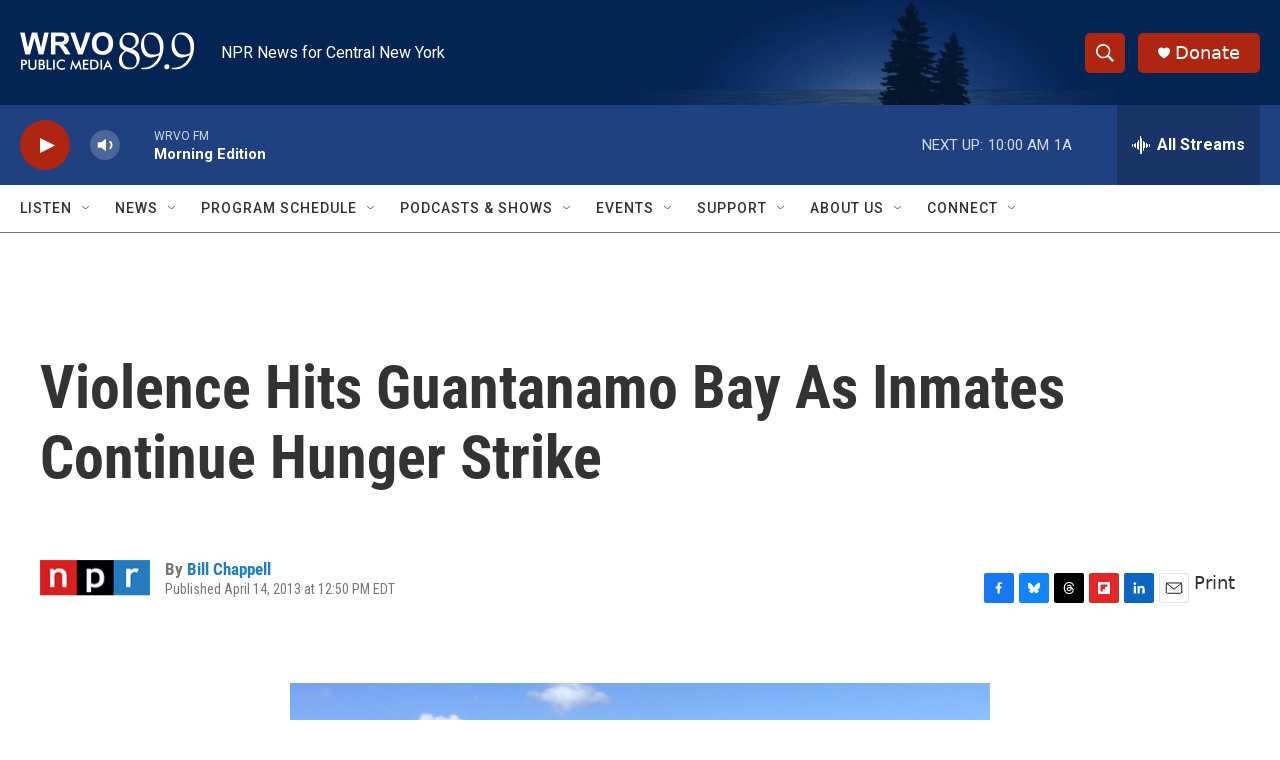

--- FILE ---
content_type: text/html; charset=utf-8
request_url: https://www.google.com/recaptcha/api2/aframe
body_size: 269
content:
<!DOCTYPE HTML><html><head><meta http-equiv="content-type" content="text/html; charset=UTF-8"></head><body><script nonce="V_Ky0zGVhNNoUOwXijXejA">/** Anti-fraud and anti-abuse applications only. See google.com/recaptcha */ try{var clients={'sodar':'https://pagead2.googlesyndication.com/pagead/sodar?'};window.addEventListener("message",function(a){try{if(a.source===window.parent){var b=JSON.parse(a.data);var c=clients[b['id']];if(c){var d=document.createElement('img');d.src=c+b['params']+'&rc='+(localStorage.getItem("rc::a")?sessionStorage.getItem("rc::b"):"");window.document.body.appendChild(d);sessionStorage.setItem("rc::e",parseInt(sessionStorage.getItem("rc::e")||0)+1);localStorage.setItem("rc::h",'1769171050433');}}}catch(b){}});window.parent.postMessage("_grecaptcha_ready", "*");}catch(b){}</script></body></html>